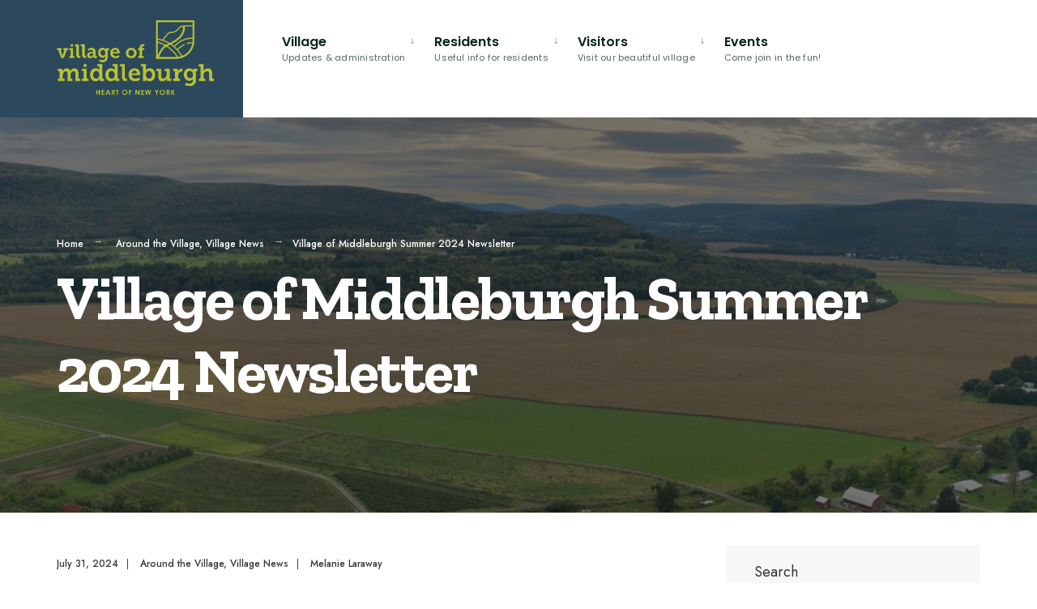

--- FILE ---
content_type: text/html; charset=UTF-8
request_url: https://www.villageofmiddleburgh.com/2024/07/31/village-of-middleburgh-summer-2024-newsletter/
body_size: 14987
content:
<!DOCTYPE html>
<html lang="en-US">
<head><meta charset="UTF-8">

<!-- Set the viewport width to device width for mobile -->
<meta name="viewport" content="width=device-width, initial-scale=1" />

<link rel="pingback" href="https://www.villageofmiddleburgh.com/xmlrpc.php" />

<title>Village of Middleburgh Summer 2024 Newsletter &#8211; Village of Middleburgh, Schoharie County New York</title>
<meta name='robots' content='max-image-preview:large' />

<!-- Open Graph Meta Tags generated by Blog2Social 752 - https://www.blog2social.com -->
<meta property="og:title" content="Village of Middleburgh Summer 2024 Newsletter"/>
<meta property="og:description" content="The attached Village of Middleburgh Summer 2024 Newsletter was mailed out with this quarter’s Water &amp; Sewer bills to all local residents.



Village of Mi"/>
<meta property="og:url" content="https://www.villageofmiddleburgh.com/2024/07/31/village-of-middleburgh-summer-2024-newsletter/"/>
<meta property="og:type" content="article"/>
<meta property="og:article:published_time" content="2024-07-31 14:54:28"/>
<meta property="og:article:modified_time" content="2024-08-19 13:34:47"/>
<!-- Open Graph Meta Tags generated by Blog2Social 752 - https://www.blog2social.com -->

<!-- Twitter Card generated by Blog2Social 752 - https://www.blog2social.com -->
<meta name="twitter:card" content="summary">
<meta name="twitter:title" content="Village of Middleburgh Summer 2024 Newsletter"/>
<meta name="twitter:description" content="The attached Village of Middleburgh Summer 2024 Newsletter was mailed out with this quarter’s Water &amp; Sewer bills to all local residents.



Village of Mi"/>
<!-- Twitter Card generated by Blog2Social 752 - https://www.blog2social.com -->
<meta name="author" content="Melanie Laraway"/>
<link rel='dns-prefetch' href='//fonts.googleapis.com' />
<link rel='preconnect' href='https://fonts.gstatic.com' crossorigin />
<link rel="alternate" type="application/rss+xml" title="Village of Middleburgh, Schoharie County New York &raquo; Feed" href="https://www.villageofmiddleburgh.com/feed/" />
<link rel="alternate" type="application/rss+xml" title="Village of Middleburgh, Schoharie County New York &raquo; Comments Feed" href="https://www.villageofmiddleburgh.com/comments/feed/" />
<link rel="alternate" title="oEmbed (JSON)" type="application/json+oembed" href="https://www.villageofmiddleburgh.com/wp-json/oembed/1.0/embed?url=https%3A%2F%2Fwww.villageofmiddleburgh.com%2F2024%2F07%2F31%2Fvillage-of-middleburgh-summer-2024-newsletter%2F" />
<link rel="alternate" title="oEmbed (XML)" type="text/xml+oembed" href="https://www.villageofmiddleburgh.com/wp-json/oembed/1.0/embed?url=https%3A%2F%2Fwww.villageofmiddleburgh.com%2F2024%2F07%2F31%2Fvillage-of-middleburgh-summer-2024-newsletter%2F&#038;format=xml" />
<style id='wp-img-auto-sizes-contain-inline-css' type='text/css'>
img:is([sizes=auto i],[sizes^="auto," i]){contain-intrinsic-size:3000px 1500px}
/*# sourceURL=wp-img-auto-sizes-contain-inline-css */
</style>
<style id='wp-emoji-styles-inline-css' type='text/css'>

	img.wp-smiley, img.emoji {
		display: inline !important;
		border: none !important;
		box-shadow: none !important;
		height: 1em !important;
		width: 1em !important;
		margin: 0 0.07em !important;
		vertical-align: -0.1em !important;
		background: none !important;
		padding: 0 !important;
	}
/*# sourceURL=wp-emoji-styles-inline-css */
</style>
<link rel='stylesheet' id='wp-block-library-css' href='https://www.villageofmiddleburgh.com/wp-includes/css/dist/block-library/style.min.css?ver=6.9' type='text/css' media='all' />
<style id='wp-block-file-inline-css' type='text/css'>
.wp-block-file{box-sizing:border-box}.wp-block-file:not(.wp-element-button){font-size:.8em}.wp-block-file.aligncenter{text-align:center}.wp-block-file.alignright{text-align:right}.wp-block-file *+.wp-block-file__button{margin-left:.75em}:where(.wp-block-file){margin-bottom:1.5em}.wp-block-file__embed{margin-bottom:1em}:where(.wp-block-file__button){border-radius:2em;display:inline-block;padding:.5em 1em}:where(.wp-block-file__button):where(a):active,:where(.wp-block-file__button):where(a):focus,:where(.wp-block-file__button):where(a):hover,:where(.wp-block-file__button):where(a):visited{box-shadow:none;color:#fff;opacity:.85;text-decoration:none}
/*# sourceURL=https://www.villageofmiddleburgh.com/wp-includes/blocks/file/style.min.css */
</style>
<style id='wp-block-search-inline-css' type='text/css'>
.wp-block-search__button{margin-left:10px;word-break:normal}.wp-block-search__button.has-icon{line-height:0}.wp-block-search__button svg{height:1.25em;min-height:24px;min-width:24px;width:1.25em;fill:currentColor;vertical-align:text-bottom}:where(.wp-block-search__button){border:1px solid #ccc;padding:6px 10px}.wp-block-search__inside-wrapper{display:flex;flex:auto;flex-wrap:nowrap;max-width:100%}.wp-block-search__label{width:100%}.wp-block-search.wp-block-search__button-only .wp-block-search__button{box-sizing:border-box;display:flex;flex-shrink:0;justify-content:center;margin-left:0;max-width:100%}.wp-block-search.wp-block-search__button-only .wp-block-search__inside-wrapper{min-width:0!important;transition-property:width}.wp-block-search.wp-block-search__button-only .wp-block-search__input{flex-basis:100%;transition-duration:.3s}.wp-block-search.wp-block-search__button-only.wp-block-search__searchfield-hidden,.wp-block-search.wp-block-search__button-only.wp-block-search__searchfield-hidden .wp-block-search__inside-wrapper{overflow:hidden}.wp-block-search.wp-block-search__button-only.wp-block-search__searchfield-hidden .wp-block-search__input{border-left-width:0!important;border-right-width:0!important;flex-basis:0;flex-grow:0;margin:0;min-width:0!important;padding-left:0!important;padding-right:0!important;width:0!important}:where(.wp-block-search__input){appearance:none;border:1px solid #949494;flex-grow:1;font-family:inherit;font-size:inherit;font-style:inherit;font-weight:inherit;letter-spacing:inherit;line-height:inherit;margin-left:0;margin-right:0;min-width:3rem;padding:8px;text-decoration:unset!important;text-transform:inherit}:where(.wp-block-search__button-inside .wp-block-search__inside-wrapper){background-color:#fff;border:1px solid #949494;box-sizing:border-box;padding:4px}:where(.wp-block-search__button-inside .wp-block-search__inside-wrapper) .wp-block-search__input{border:none;border-radius:0;padding:0 4px}:where(.wp-block-search__button-inside .wp-block-search__inside-wrapper) .wp-block-search__input:focus{outline:none}:where(.wp-block-search__button-inside .wp-block-search__inside-wrapper) :where(.wp-block-search__button){padding:4px 8px}.wp-block-search.aligncenter .wp-block-search__inside-wrapper{margin:auto}.wp-block[data-align=right] .wp-block-search.wp-block-search__button-only .wp-block-search__inside-wrapper{float:right}
/*# sourceURL=https://www.villageofmiddleburgh.com/wp-includes/blocks/search/style.min.css */
</style>
<style id='wp-block-paragraph-inline-css' type='text/css'>
.is-small-text{font-size:.875em}.is-regular-text{font-size:1em}.is-large-text{font-size:2.25em}.is-larger-text{font-size:3em}.has-drop-cap:not(:focus):first-letter{float:left;font-size:8.4em;font-style:normal;font-weight:100;line-height:.68;margin:.05em .1em 0 0;text-transform:uppercase}body.rtl .has-drop-cap:not(:focus):first-letter{float:none;margin-left:.1em}p.has-drop-cap.has-background{overflow:hidden}:root :where(p.has-background){padding:1.25em 2.375em}:where(p.has-text-color:not(.has-link-color)) a{color:inherit}p.has-text-align-left[style*="writing-mode:vertical-lr"],p.has-text-align-right[style*="writing-mode:vertical-rl"]{rotate:180deg}
/*# sourceURL=https://www.villageofmiddleburgh.com/wp-includes/blocks/paragraph/style.min.css */
</style>
<style id='global-styles-inline-css' type='text/css'>
:root{--wp--preset--aspect-ratio--square: 1;--wp--preset--aspect-ratio--4-3: 4/3;--wp--preset--aspect-ratio--3-4: 3/4;--wp--preset--aspect-ratio--3-2: 3/2;--wp--preset--aspect-ratio--2-3: 2/3;--wp--preset--aspect-ratio--16-9: 16/9;--wp--preset--aspect-ratio--9-16: 9/16;--wp--preset--color--black: #000000;--wp--preset--color--cyan-bluish-gray: #abb8c3;--wp--preset--color--white: #ffffff;--wp--preset--color--pale-pink: #f78da7;--wp--preset--color--vivid-red: #cf2e2e;--wp--preset--color--luminous-vivid-orange: #ff6900;--wp--preset--color--luminous-vivid-amber: #fcb900;--wp--preset--color--light-green-cyan: #7bdcb5;--wp--preset--color--vivid-green-cyan: #00d084;--wp--preset--color--pale-cyan-blue: #8ed1fc;--wp--preset--color--vivid-cyan-blue: #0693e3;--wp--preset--color--vivid-purple: #9b51e0;--wp--preset--gradient--vivid-cyan-blue-to-vivid-purple: linear-gradient(135deg,rgb(6,147,227) 0%,rgb(155,81,224) 100%);--wp--preset--gradient--light-green-cyan-to-vivid-green-cyan: linear-gradient(135deg,rgb(122,220,180) 0%,rgb(0,208,130) 100%);--wp--preset--gradient--luminous-vivid-amber-to-luminous-vivid-orange: linear-gradient(135deg,rgb(252,185,0) 0%,rgb(255,105,0) 100%);--wp--preset--gradient--luminous-vivid-orange-to-vivid-red: linear-gradient(135deg,rgb(255,105,0) 0%,rgb(207,46,46) 100%);--wp--preset--gradient--very-light-gray-to-cyan-bluish-gray: linear-gradient(135deg,rgb(238,238,238) 0%,rgb(169,184,195) 100%);--wp--preset--gradient--cool-to-warm-spectrum: linear-gradient(135deg,rgb(74,234,220) 0%,rgb(151,120,209) 20%,rgb(207,42,186) 40%,rgb(238,44,130) 60%,rgb(251,105,98) 80%,rgb(254,248,76) 100%);--wp--preset--gradient--blush-light-purple: linear-gradient(135deg,rgb(255,206,236) 0%,rgb(152,150,240) 100%);--wp--preset--gradient--blush-bordeaux: linear-gradient(135deg,rgb(254,205,165) 0%,rgb(254,45,45) 50%,rgb(107,0,62) 100%);--wp--preset--gradient--luminous-dusk: linear-gradient(135deg,rgb(255,203,112) 0%,rgb(199,81,192) 50%,rgb(65,88,208) 100%);--wp--preset--gradient--pale-ocean: linear-gradient(135deg,rgb(255,245,203) 0%,rgb(182,227,212) 50%,rgb(51,167,181) 100%);--wp--preset--gradient--electric-grass: linear-gradient(135deg,rgb(202,248,128) 0%,rgb(113,206,126) 100%);--wp--preset--gradient--midnight: linear-gradient(135deg,rgb(2,3,129) 0%,rgb(40,116,252) 100%);--wp--preset--font-size--small: 13px;--wp--preset--font-size--medium: 20px;--wp--preset--font-size--large: 36px;--wp--preset--font-size--x-large: 42px;--wp--preset--spacing--20: 0.44rem;--wp--preset--spacing--30: 0.67rem;--wp--preset--spacing--40: 1rem;--wp--preset--spacing--50: 1.5rem;--wp--preset--spacing--60: 2.25rem;--wp--preset--spacing--70: 3.38rem;--wp--preset--spacing--80: 5.06rem;--wp--preset--shadow--natural: 6px 6px 9px rgba(0, 0, 0, 0.2);--wp--preset--shadow--deep: 12px 12px 50px rgba(0, 0, 0, 0.4);--wp--preset--shadow--sharp: 6px 6px 0px rgba(0, 0, 0, 0.2);--wp--preset--shadow--outlined: 6px 6px 0px -3px rgb(255, 255, 255), 6px 6px rgb(0, 0, 0);--wp--preset--shadow--crisp: 6px 6px 0px rgb(0, 0, 0);}:where(.is-layout-flex){gap: 0.5em;}:where(.is-layout-grid){gap: 0.5em;}body .is-layout-flex{display: flex;}.is-layout-flex{flex-wrap: wrap;align-items: center;}.is-layout-flex > :is(*, div){margin: 0;}body .is-layout-grid{display: grid;}.is-layout-grid > :is(*, div){margin: 0;}:where(.wp-block-columns.is-layout-flex){gap: 2em;}:where(.wp-block-columns.is-layout-grid){gap: 2em;}:where(.wp-block-post-template.is-layout-flex){gap: 1.25em;}:where(.wp-block-post-template.is-layout-grid){gap: 1.25em;}.has-black-color{color: var(--wp--preset--color--black) !important;}.has-cyan-bluish-gray-color{color: var(--wp--preset--color--cyan-bluish-gray) !important;}.has-white-color{color: var(--wp--preset--color--white) !important;}.has-pale-pink-color{color: var(--wp--preset--color--pale-pink) !important;}.has-vivid-red-color{color: var(--wp--preset--color--vivid-red) !important;}.has-luminous-vivid-orange-color{color: var(--wp--preset--color--luminous-vivid-orange) !important;}.has-luminous-vivid-amber-color{color: var(--wp--preset--color--luminous-vivid-amber) !important;}.has-light-green-cyan-color{color: var(--wp--preset--color--light-green-cyan) !important;}.has-vivid-green-cyan-color{color: var(--wp--preset--color--vivid-green-cyan) !important;}.has-pale-cyan-blue-color{color: var(--wp--preset--color--pale-cyan-blue) !important;}.has-vivid-cyan-blue-color{color: var(--wp--preset--color--vivid-cyan-blue) !important;}.has-vivid-purple-color{color: var(--wp--preset--color--vivid-purple) !important;}.has-black-background-color{background-color: var(--wp--preset--color--black) !important;}.has-cyan-bluish-gray-background-color{background-color: var(--wp--preset--color--cyan-bluish-gray) !important;}.has-white-background-color{background-color: var(--wp--preset--color--white) !important;}.has-pale-pink-background-color{background-color: var(--wp--preset--color--pale-pink) !important;}.has-vivid-red-background-color{background-color: var(--wp--preset--color--vivid-red) !important;}.has-luminous-vivid-orange-background-color{background-color: var(--wp--preset--color--luminous-vivid-orange) !important;}.has-luminous-vivid-amber-background-color{background-color: var(--wp--preset--color--luminous-vivid-amber) !important;}.has-light-green-cyan-background-color{background-color: var(--wp--preset--color--light-green-cyan) !important;}.has-vivid-green-cyan-background-color{background-color: var(--wp--preset--color--vivid-green-cyan) !important;}.has-pale-cyan-blue-background-color{background-color: var(--wp--preset--color--pale-cyan-blue) !important;}.has-vivid-cyan-blue-background-color{background-color: var(--wp--preset--color--vivid-cyan-blue) !important;}.has-vivid-purple-background-color{background-color: var(--wp--preset--color--vivid-purple) !important;}.has-black-border-color{border-color: var(--wp--preset--color--black) !important;}.has-cyan-bluish-gray-border-color{border-color: var(--wp--preset--color--cyan-bluish-gray) !important;}.has-white-border-color{border-color: var(--wp--preset--color--white) !important;}.has-pale-pink-border-color{border-color: var(--wp--preset--color--pale-pink) !important;}.has-vivid-red-border-color{border-color: var(--wp--preset--color--vivid-red) !important;}.has-luminous-vivid-orange-border-color{border-color: var(--wp--preset--color--luminous-vivid-orange) !important;}.has-luminous-vivid-amber-border-color{border-color: var(--wp--preset--color--luminous-vivid-amber) !important;}.has-light-green-cyan-border-color{border-color: var(--wp--preset--color--light-green-cyan) !important;}.has-vivid-green-cyan-border-color{border-color: var(--wp--preset--color--vivid-green-cyan) !important;}.has-pale-cyan-blue-border-color{border-color: var(--wp--preset--color--pale-cyan-blue) !important;}.has-vivid-cyan-blue-border-color{border-color: var(--wp--preset--color--vivid-cyan-blue) !important;}.has-vivid-purple-border-color{border-color: var(--wp--preset--color--vivid-purple) !important;}.has-vivid-cyan-blue-to-vivid-purple-gradient-background{background: var(--wp--preset--gradient--vivid-cyan-blue-to-vivid-purple) !important;}.has-light-green-cyan-to-vivid-green-cyan-gradient-background{background: var(--wp--preset--gradient--light-green-cyan-to-vivid-green-cyan) !important;}.has-luminous-vivid-amber-to-luminous-vivid-orange-gradient-background{background: var(--wp--preset--gradient--luminous-vivid-amber-to-luminous-vivid-orange) !important;}.has-luminous-vivid-orange-to-vivid-red-gradient-background{background: var(--wp--preset--gradient--luminous-vivid-orange-to-vivid-red) !important;}.has-very-light-gray-to-cyan-bluish-gray-gradient-background{background: var(--wp--preset--gradient--very-light-gray-to-cyan-bluish-gray) !important;}.has-cool-to-warm-spectrum-gradient-background{background: var(--wp--preset--gradient--cool-to-warm-spectrum) !important;}.has-blush-light-purple-gradient-background{background: var(--wp--preset--gradient--blush-light-purple) !important;}.has-blush-bordeaux-gradient-background{background: var(--wp--preset--gradient--blush-bordeaux) !important;}.has-luminous-dusk-gradient-background{background: var(--wp--preset--gradient--luminous-dusk) !important;}.has-pale-ocean-gradient-background{background: var(--wp--preset--gradient--pale-ocean) !important;}.has-electric-grass-gradient-background{background: var(--wp--preset--gradient--electric-grass) !important;}.has-midnight-gradient-background{background: var(--wp--preset--gradient--midnight) !important;}.has-small-font-size{font-size: var(--wp--preset--font-size--small) !important;}.has-medium-font-size{font-size: var(--wp--preset--font-size--medium) !important;}.has-large-font-size{font-size: var(--wp--preset--font-size--large) !important;}.has-x-large-font-size{font-size: var(--wp--preset--font-size--x-large) !important;}
/*# sourceURL=global-styles-inline-css */
</style>

<style id='classic-theme-styles-inline-css' type='text/css'>
/*! This file is auto-generated */
.wp-block-button__link{color:#fff;background-color:#32373c;border-radius:9999px;box-shadow:none;text-decoration:none;padding:calc(.667em + 2px) calc(1.333em + 2px);font-size:1.125em}.wp-block-file__button{background:#32373c;color:#fff;text-decoration:none}
/*# sourceURL=/wp-includes/css/classic-themes.min.css */
</style>
<link rel='stylesheet' id='contact-form-7-css' href='https://www.villageofmiddleburgh.com/wp-content/plugins/contact-form-7/includes/css/styles.css?ver=5.7.1' type='text/css' media='all' />
<link rel='stylesheet' id='wpdm-fonticon-css' href='https://www.villageofmiddleburgh.com/wp-content/plugins/download-manager/assets/wpdm-iconfont/css/wpdm-icons.css?ver=6.9' type='text/css' media='all' />
<link rel='stylesheet' id='wpdm-front-css' href='https://www.villageofmiddleburgh.com/wp-content/plugins/download-manager/assets/css/front.min.css?ver=6.9' type='text/css' media='all' />
<link rel='stylesheet' id='eleslider-style-css' href='https://www.villageofmiddleburgh.com/wp-content/plugins/eleslider/assets/eleslider.css?ver=6.9' type='text/css' media='all' />
<link rel='stylesheet' id='events-manager-css' href='https://www.villageofmiddleburgh.com/wp-content/plugins/events-manager/includes/css/events-manager.min.css?ver=7.0.4' type='text/css' media='all' />
<link rel='stylesheet' id='wpb-google-fonts-css' href='//fonts.googleapis.com/css?family=Open+Sans&#038;ver=6.9' type='text/css' media='all' />
<link rel='stylesheet' id='weather-atlas-css' href='https://www.villageofmiddleburgh.com/wp-content/plugins/weather-atlas/public/css/weather-atlas-public.min.css?ver=1.2.1' type='text/css' media='all' />
<link rel='stylesheet' id='weather-icons-css' href='https://www.villageofmiddleburgh.com/wp-content/plugins/weather-atlas/public/font/weather-icons/weather-icons.min.css?ver=1.2.1' type='text/css' media='all' />
<link rel='stylesheet' id='citygov-style-css' href='https://www.villageofmiddleburgh.com/wp-content/themes/citygov/style.css?ver=6.9' type='text/css' media='all' />
<link rel='stylesheet' id='fontawesome-css' href='https://www.villageofmiddleburgh.com/wp-content/themes/citygov/styles/fontawesome.css?ver=6.9' type='text/css' media='all' />
<link rel='stylesheet' id='citygov-mobile-css' href='https://www.villageofmiddleburgh.com/wp-content/themes/citygov/style-mobile.css?ver=6.9' type='text/css' media='all' />
<link rel='stylesheet' id='wp-featherlight-css' href='https://www.villageofmiddleburgh.com/wp-content/plugins/wp-featherlight/css/wp-featherlight.min.css?ver=1.3.4' type='text/css' media='all' />
<link rel="preload" as="style" href="https://fonts.googleapis.com/css?family=Jost:100,200,300,400,500,600,700,800,900,100italic,200italic,300italic,400italic,500italic,600italic,700italic,800italic,900italic%7CPoppins:600,400%7CZilla%20Slab:700,600italic&#038;subset=latin&#038;display=swap&#038;ver=1761759653" /><link rel="stylesheet" href="https://fonts.googleapis.com/css?family=Jost:100,200,300,400,500,600,700,800,900,100italic,200italic,300italic,400italic,500italic,600italic,700italic,800italic,900italic%7CPoppins:600,400%7CZilla%20Slab:700,600italic&#038;subset=latin&#038;display=swap&#038;ver=1761759653" media="print" onload="this.media='all'"><noscript><link rel="stylesheet" href="https://fonts.googleapis.com/css?family=Jost:100,200,300,400,500,600,700,800,900,100italic,200italic,300italic,400italic,500italic,600italic,700italic,800italic,900italic%7CPoppins:600,400%7CZilla%20Slab:700,600italic&#038;subset=latin&#038;display=swap&#038;ver=1761759653" /></noscript><script type="text/javascript" src="https://www.villageofmiddleburgh.com/wp-includes/js/jquery/jquery.min.js?ver=3.7.1" id="jquery-core-js"></script>
<script type="text/javascript" src="https://www.villageofmiddleburgh.com/wp-includes/js/jquery/jquery-migrate.min.js?ver=3.4.1" id="jquery-migrate-js"></script>
<script type="text/javascript" src="https://www.villageofmiddleburgh.com/wp-content/plugins/download-manager/assets/js/wpdm.min.js?ver=6.9" id="wpdm-frontend-js-js"></script>
<script type="text/javascript" id="wpdm-frontjs-js-extra">
/* <![CDATA[ */
var wpdm_url = {"home":"https://www.villageofmiddleburgh.com/","site":"https://www.villageofmiddleburgh.com/","ajax":"https://www.villageofmiddleburgh.com/wp-admin/admin-ajax.php"};
var wpdm_js = {"spinner":"\u003Ci class=\"wpdm-icon wpdm-sun wpdm-spin\"\u003E\u003C/i\u003E","client_id":"4f40fb6f437788a1e1a276d57b378f9d"};
var wpdm_strings = {"pass_var":"Password Verified!","pass_var_q":"Please click following button to start download.","start_dl":"Start Download"};
//# sourceURL=wpdm-frontjs-js-extra
/* ]]> */
</script>
<script type="text/javascript" src="https://www.villageofmiddleburgh.com/wp-content/plugins/download-manager/assets/js/front.min.js?ver=3.3.13" id="wpdm-frontjs-js"></script>
<script type="text/javascript" src="https://www.villageofmiddleburgh.com/wp-includes/js/jquery/ui/core.min.js?ver=1.13.3" id="jquery-ui-core-js"></script>
<script type="text/javascript" src="https://www.villageofmiddleburgh.com/wp-includes/js/jquery/ui/mouse.min.js?ver=1.13.3" id="jquery-ui-mouse-js"></script>
<script type="text/javascript" src="https://www.villageofmiddleburgh.com/wp-includes/js/jquery/ui/sortable.min.js?ver=1.13.3" id="jquery-ui-sortable-js"></script>
<script type="text/javascript" src="https://www.villageofmiddleburgh.com/wp-includes/js/jquery/ui/datepicker.min.js?ver=1.13.3" id="jquery-ui-datepicker-js"></script>
<script type="text/javascript" id="jquery-ui-datepicker-js-after">
/* <![CDATA[ */
jQuery(function(jQuery){jQuery.datepicker.setDefaults({"closeText":"Close","currentText":"Today","monthNames":["January","February","March","April","May","June","July","August","September","October","November","December"],"monthNamesShort":["Jan","Feb","Mar","Apr","May","Jun","Jul","Aug","Sep","Oct","Nov","Dec"],"nextText":"Next","prevText":"Previous","dayNames":["Sunday","Monday","Tuesday","Wednesday","Thursday","Friday","Saturday"],"dayNamesShort":["Sun","Mon","Tue","Wed","Thu","Fri","Sat"],"dayNamesMin":["S","M","T","W","T","F","S"],"dateFormat":"MM d, yy","firstDay":1,"isRTL":false});});
//# sourceURL=jquery-ui-datepicker-js-after
/* ]]> */
</script>
<script type="text/javascript" src="https://www.villageofmiddleburgh.com/wp-includes/js/jquery/ui/resizable.min.js?ver=1.13.3" id="jquery-ui-resizable-js"></script>
<script type="text/javascript" src="https://www.villageofmiddleburgh.com/wp-includes/js/jquery/ui/draggable.min.js?ver=1.13.3" id="jquery-ui-draggable-js"></script>
<script type="text/javascript" src="https://www.villageofmiddleburgh.com/wp-includes/js/jquery/ui/controlgroup.min.js?ver=1.13.3" id="jquery-ui-controlgroup-js"></script>
<script type="text/javascript" src="https://www.villageofmiddleburgh.com/wp-includes/js/jquery/ui/checkboxradio.min.js?ver=1.13.3" id="jquery-ui-checkboxradio-js"></script>
<script type="text/javascript" src="https://www.villageofmiddleburgh.com/wp-includes/js/jquery/ui/button.min.js?ver=1.13.3" id="jquery-ui-button-js"></script>
<script type="text/javascript" src="https://www.villageofmiddleburgh.com/wp-includes/js/jquery/ui/dialog.min.js?ver=1.13.3" id="jquery-ui-dialog-js"></script>
<script type="text/javascript" id="events-manager-js-extra">
/* <![CDATA[ */
var EM = {"ajaxurl":"https://www.villageofmiddleburgh.com/wp-admin/admin-ajax.php","locationajaxurl":"https://www.villageofmiddleburgh.com/wp-admin/admin-ajax.php?action=locations_search","firstDay":"1","locale":"en","dateFormat":"yy-mm-dd","ui_css":"https://www.villageofmiddleburgh.com/wp-content/plugins/events-manager/includes/css/jquery-ui/build.min.css","show24hours":"0","is_ssl":"1","autocomplete_limit":"10","calendar":{"breakpoints":{"small":560,"medium":908,"large":false}},"phone":"","datepicker":{"format":"Y-m-d"},"search":{"breakpoints":{"small":650,"medium":850,"full":false}},"url":"https://www.villageofmiddleburgh.com/wp-content/plugins/events-manager","assets":{"input.em-uploader":{"js":{"em-uploader":{"url":"https://www.villageofmiddleburgh.com/wp-content/plugins/events-manager/includes/js/em-uploader.js?v=7.0.4","event":"em_uploader_ready"}}},".em-recurrence-sets, .em-timezone":{"js":{"luxon":{"url":"luxon/luxon.js?v=7.0.4","event":"em_luxon_ready"}}},".em-booking-form, #em-booking-form, .em-booking-recurring, .em-event-booking-form":{"js":{"em-bookings":{"url":"https://www.villageofmiddleburgh.com/wp-content/plugins/events-manager/includes/js/bookingsform.js?v=7.0.4","event":"em_booking_form_js_loaded"}}}},"cached":"1","txt_search":"Search","txt_searching":"Searching...","txt_loading":"Loading..."};
//# sourceURL=events-manager-js-extra
/* ]]> */
</script>
<script type="text/javascript" src="https://www.villageofmiddleburgh.com/wp-content/plugins/events-manager/includes/js/events-manager.js?ver=7.0.4" id="events-manager-js"></script>
<script type="text/javascript" src="https://www.villageofmiddleburgh.com/wp-content/plugins/weather-atlas/public/js/weather-atlas-public.min.js?ver=1.2.1" id="weather-atlas-js"></script>
<script type="text/javascript" src="https://www.villageofmiddleburgh.com/wp-content/plugins/weather-atlas/public/js/jquery-cookie.min.js?ver=1.2.1" id="jquery-cookie-js"></script>
<link rel="https://api.w.org/" href="https://www.villageofmiddleburgh.com/wp-json/" /><link rel="alternate" title="JSON" type="application/json" href="https://www.villageofmiddleburgh.com/wp-json/wp/v2/posts/9181" /><link rel="EditURI" type="application/rsd+xml" title="RSD" href="https://www.villageofmiddleburgh.com/xmlrpc.php?rsd" />
<meta name="generator" content="WordPress 6.9" />
<link rel="canonical" href="https://www.villageofmiddleburgh.com/2024/07/31/village-of-middleburgh-summer-2024-newsletter/" />
<link rel='shortlink' href='https://www.villageofmiddleburgh.com/?p=9181' />
<meta name="generator" content="Redux 4.4.18" /><meta name="generator" content="Elementor 3.20.3; features: e_optimized_assets_loading, e_optimized_css_loading, additional_custom_breakpoints, block_editor_assets_optimize, e_image_loading_optimization; settings: css_print_method-external, google_font-enabled, font_display-auto">
<link rel="icon" href="https://www.villageofmiddleburgh.com/wp-content/uploads/2022/11/VillageMiddleburghIcon-150x150.png" sizes="32x32" />
<link rel="icon" href="https://www.villageofmiddleburgh.com/wp-content/uploads/2022/11/VillageMiddleburghIcon-300x300.png" sizes="192x192" />
<link rel="apple-touch-icon" href="https://www.villageofmiddleburgh.com/wp-content/uploads/2022/11/VillageMiddleburghIcon-300x300.png" />
<meta name="msapplication-TileImage" content="https://www.villageofmiddleburgh.com/wp-content/uploads/2022/11/VillageMiddleburghIcon-300x300.png" />
<style id="themnific_redux-dynamic-css" title="dynamic-css" class="redux-options-output">.site_wrapper{background-color:#f7f7f7;}body,input,button,select,#wpmem_reg fieldset,#wpmem_login fieldset,fieldset .give-final-total-amount{font-family:Jost;font-weight:400;font-style:normal;color:#232323;font-size:18px;}.wrapper,.postbar{background-color:#fff;}.ghost,.single .give-goal-progress,.sidebar_item,#comments .navigation a,a.page-numbers,.page-numbers.dots{background-color:#f7f7f7;}a,.events-table h3 a{color:#222;}a:hover,.events-table h3 a:hover{color:#74aa78;}a:active,.events-table h3 a:active{color:#000;}.entry a,.events-table h3 a:hover{color:#74aa78;}.events-table h3 a:hover{border-color:#74aa78;}.entry p a:hover{background-color:#bbcbcd;}.p-border,.sidebar_item,.give-goal-progress,.meta,h3#reply-title,.tagcloud a,.taggs a,.page-numbers,input,textarea,select,.nav_item a,.tp_recent_tweets ul li,.page-link a span,.post-pagination>p a{border-color:#eaeaea;}#sidebar,.post-pagination span{color:#333333;}.widgetable a{color:#000000;}.container_head,.header_fullwidth #header,.header_transparent #header.scrolled{background-color:#ffffff;}#titles,.header_fullwidth #titles::before,#bottombar .social-menu a:hover{background-color:#2c485c;}#header h1 a,#bottombar .social-menu a:hover{color:#ffffff;}.nav>li>a,.bottomnav p{font-family:Poppins;font-weight:600;font-style:normal;color:#0b2618;font-size:16px;}.nav li.current-menu-item>a,.nav >li>a:hover{border-color:#b9c233;}.nav li ul{background-color:#4e7692;}.nav>li>ul:after,.nav > li.mega:hover::after{border-left-color:#4e7692;}body.rtl .nav>li>ul:after,body.rtl .nav > li.mega:hover::after{border-right-color:#4e7692;}.nav ul li>a,.topnav .menu_label,.topnav .social-menu span{font-family:Poppins;font-weight:400;font-style:normal;color:#fff;font-size:14px;}#main-nav>li.special>a{background-color:#bcccce;}#main-nav>li.special>a,#main-nav .special a i{color:#1f252d;}#bottombar,#bottombar::after{background-color:#e0d9d0;}#bottombar p,#bottombar a,#bottombar span,#bottombar a:hover{color:#260b0b;}#titles,p.menu_label{width:230px;}#titles .logo,.header_fix{margin-top:25px;margin-bottom:25px;}#navigation{padding-top:14px;padding-bottom:5px;}#footer,#footer .searchform input.s,.footop-right{background-color:#2c485c;}#footer p,#footer{color:#ffffff;}#footer a,#footer h2,#footer h3,#footer h4,#footer .meta,#footer .meta a,#footer .searchform input.s{color:#ffffff;}#footer a:hover{color:#cedcdd;}#footer li.cat-item,.footer-logo,#copyright,#footer .tagcloud a,#footer .tp_recent_tweets ul li,#footer .p-border,#footer .searchform input.s,#footer input,#footer .landing-section{border-color:#b9c233;}.footop{background-color:#4e7692;}#footop h2,#footop a,#foo-spec{color:#fff;}h1.entry-title,h1.archiv,.eleslideinside h1,.eleslideinside h2{font-family:"Zilla Slab";font-weight:700;font-style:normal;color:#222;font-size:75px;}h2.posttitle{font-family:"Zilla Slab";font-weight:700;font-style:normal;color:#222;font-size:40px;}.tptn_posts_widget li::before,.sidebar_item .menu>li>a{font-family:Jost;font-weight:600;font-style:normal;color:#222;font-size:17px;}a.mainbutton,.comment-author cite,.tab-post h4,.tptn_title,.submit,.nav-previous a,#comments .reply a,.post-pagination,.mc4wp-form input,.woocommerce #respond input#submit, .woocommerce a.button,.woocommerce button.button, .woocommerce input.button,.tmnf_events_widget a,.post-nav-text,a.event_button,.give-btn{font-family:Jost;font-weight:600;font-style:normal;color:#000;font-size:15px;}h1{font-family:Jost;font-weight:700;font-style:normal;color:#000;font-size:24px;}h2{font-family:"Zilla Slab";font-weight:700;font-style:normal;color:#222;font-size:22px;}h3,.format-quote .teaser,#wpmem_reg legend, #wpmem_login legend,.give-goal-progress{font-family:Jost;font-weight:600;font-style:normal;color:#222;font-size:22px;}h4{font-family:Jost;font-weight:600;font-style:normal;color:#222;font-size:17px;}h5{font-family:Jost;font-weight:600;font-style:normal;color:#000;font-size:15px;}h6,.su-button span,.owl-nav>div,.awesome-weather-wrap{font-family:"Zilla Slab";font-weight:600;font-style:italic;color:#000;font-size:13px;}.meta,.meta a,.crumb{font-family:Jost;font-weight:500;font-style:normal;color:#383838;font-size:12px;}a.mainbutton.inv{background-color:#b9c233;}a.mainbutton.inv{color:#fff;}a.searchSubmit,.ribbon,.cat_nr,.woocommerce #respond input#submit,.woocommerce a.button,.woocommerce button.button.alt,.woocommerce input.button.alt,.woocommerce a.button.alt,.woocommerce button.button, .woocommerce input.button,#respond #submit,.page-numbers.current,a.mainbutton,#submit,#comments .navigation a,.tagssingle a,.contact-form .submit,a.comment-reply-link,.dekoline:before,.eleslideinside h2:before,.item_inn:before,.meta_more a,.owl-nav > div,.page-link>span,.button_div input,button.give-btn-reveal,.give-btn-modal,.give-submit.give-btn,.give-progress-bar > span{background-color:#b9c233;}input.button,button.submit,#sidebar ul.menu a:hover,#sidebar ul.menu .current-menu-item>a,.page-link>span{border-color:#b9c233;}.main-breadcrumbs span:after{color:#b9c233;}a.searchSubmit,.ribbon,.ribbon a,.ribbon p,#footer .ribbon,.cat_nr,.woocommerce #respond input#submit,.woocommerce a.button.alt,.woocommerce input.button.alt,.woocommerce a.button,.woocommerce button.button.alt, .woocommerce button.button, .woocommerce input.button,#comments .reply a,#respond #submit,#footer a.mainbutton,.tmnf_icon,a.mainbutton,#submit,#comments .navigation a,.tagssingle a,.mc4wp-form input[type="submit"],a.comment-reply-link,.page-numbers.current,.meta_more a,.owl-next:before,.owl-prev:before,.page-link>span,.button_div input,button.give-btn-reveal,.give-btn-modal,.give-submit.give-btn{color:#2c485c;}a.searchSubmit:hover,.ribbon:hover,a.mainbutton:hover,.entry a.ribbon:hover,.woocommerce #respond input#submit:hover,.woocommerce a.button.alt:hover,.woocommerce a.button:hover, .woocommerce button.button:hover,.woocommerce input.button.alt:hover,.woocommerce input.button:hover,.meta_more a:hover,.owl-nav>div:hover,#main-nav>li.special>a:hover,button.give-btn-reveal:hover,.give-btn-modal:hover,.give-submit.give-btn:hover,.wpcf7-submit,.give-btn.give-default-level{background-color:#4e7692;}input.button:hover,button.submit:hover{border-color:#4e7692;}#footer a.mainbutton:hover,.ribbon:hover,.ribbon:hover a,.ribbon a:hover,.entry a.ribbon:hover,a.mainbutton:hover,.woocommerce #respond input#submit:hover, .woocommerce a.button:hover, .woocommerce button.button:hover, .woocommerce input.button:hover,.meta_more a:hover,.owl-next:hover:before,.owl-prev:hover:before,#main-nav>li.special>a:hover,button.give-btn-reveal:hover,.give-btn-modal:hover,.give-submit.give-btn:hover,.wpcf7-submit,.give-btn.give-default-level{color:#ffffff;}.imgwrap,.post-nav-image,.page-header{background-color:#1E1E1E;}.page-header,.page-header a,.page-header h1,.page-header h2,.main-breadcrumbs span{color:#ffffff;}</style><meta name="generator" content="WordPress Download Manager 3.3.13" />
                <style>
        /* WPDM Link Template Styles */        </style>
                <style>

            :root {
                --color-primary: #4e7692;
                --color-primary-rgb: 78, 118, 146;
                --color-primary-hover: #2c485c;
                --color-primary-active: #b9c233;
                --color-secondary: #bbcbcd;
                --color-secondary-rgb: 187, 203, 205;
                --color-secondary-hover: #bbcbcd;
                --color-secondary-active: #bbcbcd;
                --color-success: #74aa78;
                --color-success-rgb: 116, 170, 120;
                --color-success-hover: #74aa78;
                --color-success-active: #74aa78;
                --color-info: #4e7692;
                --color-info-rgb: 78, 118, 146;
                --color-info-hover: #4e7692;
                --color-info-active: #4e7692;
                --color-warning: #FFB236;
                --color-warning-rgb: 255, 178, 54;
                --color-warning-hover: #FFB236;
                --color-warning-active: #FFB236;
                --color-danger: #ff5062;
                --color-danger-rgb: 255, 80, 98;
                --color-danger-hover: #ff5062;
                --color-danger-active: #ff5062;
                --color-green: #30b570;
                --color-blue: #0073ff;
                --color-purple: #8557D3;
                --color-red: #ff5062;
                --color-muted: rgba(69, 89, 122, 0.6);
                --wpdm-font: "Zilla Slab", -apple-system, BlinkMacSystemFont, "Segoe UI", Roboto, Helvetica, Arial, sans-serif, "Apple Color Emoji", "Segoe UI Emoji", "Segoe UI Symbol";
            }

            .wpdm-download-link.btn.btn-primary {
                border-radius: 0px;
            }


        </style>
        
<link rel='stylesheet' id='redux-custom-fonts-css' href='//www.villageofmiddleburgh.com/wp-content/uploads/redux/custom-fonts/fonts.css?ver=1765632584' type='text/css' media='all' />
</head>

     
<body class="wp-singular post-template-default single single-post postid-9181 single-format-standard wp-theme-citygov wp-featherlight-captions wpbdp-with-button-styles elementor-default elementor-kit-6">

<div class="site_wrapper tmnf_radius_buttons tmnf_width_normal bottombar_dis tmnf-sidebar-active header_fullwidth header_fullwidth_special">
    <header>
    <div class="header_fix"></div>
    <div id="header" class="tranz" itemscope itemtype="http://schema.org/WPHeader">
    
    	<div class="container_head">
            
            <a class="screen-reader-text ribbon skip-link" href="#content_start">Skip to content</a>
    
            <div class="clearfix"></div>
            
            <div id="titles" class="tranz2">
            
                                        
                <a class="logo" href="https://www.villageofmiddleburgh.com/">
                
                    <img class="tranz" src="https://www.villageofmiddleburgh.com/wp-content/uploads/2022/11/VillageMiddleburghLogo.png" alt="Village of Middleburgh, Schoharie County New York"/>
                        
                </a>
                
                            
            </div><!-- end #titles  -->
            
            <div class="header-right for-menu">
                <input type="checkbox" id="showmenu" aria-label="Open Menu">
                <label for="showmenu" class="show-menu ribbon" tabindex="0"><i class="fas fa-bars"></i> <span>Menu</span></label>
               
                <nav id="navigation" class="rad tranz" itemscope itemtype="http://schema.org/SiteNavigationElement" role="navigation" aria-label="Main Menu"> 
                    
                    <ul id="main-nav" class="nav" role="menubar"><li id="menu-item-5601" class="menu-item menu-item-type-custom menu-item-object-custom menu-item-has-children menu-item-5601" aria-haspopup="true" role="menuitem" aria-expanded="false" tabindex="0"><a href="#">Village<span class="menu-item-description">Updates &#038; administration</span></a>
<ul class="sub-menu">
	<li id="menu-item-5514" class="menu-item menu-item-type-post_type menu-item-object-page current_page_parent menu-item-5514"><a href="https://www.villageofmiddleburgh.com/village/news/">News &#038; Notifications<span class="menu-item-description">Current Updates</span></a></li>
	<li id="menu-item-7989" class="menu-item menu-item-type-post_type menu-item-object-page menu-item-7989"><a href="https://www.villageofmiddleburgh.com/village/meetings/">Meetings &#038; Minutes</a></li>
	<li id="menu-item-7990" class="menu-item menu-item-type-post_type menu-item-object-page menu-item-7990"><a href="https://www.villageofmiddleburgh.com/village/laws-resolutions/">Laws &#038; Resolutions</a></li>
	<li id="menu-item-5518" class="menu-item menu-item-type-post_type menu-item-object-page menu-item-5518"><a href="https://www.villageofmiddleburgh.com/village/profiles/">Mayor &#038; Trustees</a></li>
</ul>
</li>
<li id="menu-item-8030" class="menu-item menu-item-type-custom menu-item-object-custom menu-item-has-children menu-item-8030" aria-haspopup="true" role="menuitem" aria-expanded="false" tabindex="0"><a href="#">Residents<span class="menu-item-description">Useful info for residents</span></a>
<ul class="sub-menu">
	<li id="menu-item-6206" class="menu-item menu-item-type-post_type menu-item-object-page menu-item-6206"><a href="https://www.villageofmiddleburgh.com/residents/contacts/">Village Contacts</a></li>
	<li id="menu-item-8062" class="menu-item menu-item-type-post_type menu-item-object-page menu-item-8062"><a href="https://www.villageofmiddleburgh.com/residents/documents-forms/">Documents &#038; Forms</a></li>
	<li id="menu-item-9817" class="menu-item menu-item-type-post_type menu-item-object-page menu-item-9817"><a href="https://www.villageofmiddleburgh.com/middleburgh-cemetery/">Middleburgh Cemetery</a></li>
	<li id="menu-item-9880" class="menu-item menu-item-type-post_type menu-item-object-page menu-item-9880"><a href="https://www.villageofmiddleburgh.com/animal-regulations/">Animal Regulations</a></li>
	<li id="menu-item-8021" class="menu-item menu-item-type-post_type menu-item-object-page menu-item-8021"><a href="https://www.villageofmiddleburgh.com/residents/water-report/">Water Report</a></li>
</ul>
</li>
<li id="menu-item-5604" class="menu-item menu-item-type-custom menu-item-object-custom menu-item-has-children menu-item-5604" aria-haspopup="true" role="menuitem" aria-expanded="false" tabindex="0"><a href="#">Visitors<span class="menu-item-description">Visit our beautiful village</span></a>
<ul class="sub-menu">
	<li id="menu-item-8507" class="menu-item menu-item-type-post_type menu-item-object-page menu-item-8507"><a href="https://www.villageofmiddleburgh.com/visitors/business-directory/">Business Directory</a></li>
	<li id="menu-item-8267" class="menu-item menu-item-type-post_type menu-item-object-page menu-item-8267"><a href="https://www.villageofmiddleburgh.com/visitors/directions-parking/">Directions &#038; Parking</a></li>
	<li id="menu-item-8376" class="menu-item menu-item-type-post_type menu-item-object-page menu-item-8376"><a href="https://www.villageofmiddleburgh.com/visitors/parks-recreation/">Parks &#038; Recreation</a></li>
	<li id="menu-item-5927" class="menu-item menu-item-type-post_type menu-item-object-page menu-item-has-children menu-item-5927" aria-haspopup="true" role="menuitem" aria-expanded="false" tabindex="0"><a href="https://www.villageofmiddleburgh.com/visitors/town-history/">History</a>
	<ul class="sub-menu">
		<li id="menu-item-8972" class="menu-item menu-item-type-post_type menu-item-object-page menu-item-8972"><a href="https://www.villageofmiddleburgh.com/village/village-flag-design-project/">Village Flag Design Project</a></li>
	</ul>
</li>
</ul>
</li>
<li id="menu-item-7818" class="menu-item menu-item-type-post_type menu-item-object-page menu-item-7818"><a href="https://www.villageofmiddleburgh.com/events/">Events<span class="menu-item-description">Come join in the fun!</span></a></li>
</ul>                
                </nav>
            
            </div><!-- end .header-right  -->
            
            <div class="clearfix"></div>
            
            <div id="bottombar" class="bottomnav tranz" role="navigation" aria-label="Quick Links">
            
                                
                <div class="header-right tranz">
                
                    <ul id="add-nav" class="nav tranz"><li id="menu-item-5542" class="menu-item menu-item-type-post_type menu-item-object-page menu-item-5542"><a href="https://www.villageofmiddleburgh.com/village/profiles/">Mayor &#038; Trustees</a></li>
<li id="menu-item-6207" class="menu-item menu-item-type-post_type menu-item-object-page menu-item-6207"><a href="https://www.villageofmiddleburgh.com/residents/contacts/">Village Contacts</a></li>
</ul>                    
                    			            <ul class="social-menu tranz">
            
                        
                        <li class="sprite-facebook"><a class="mk-social-facebook" href="https://www.facebook.com/profile.php?id=100064681003552"><i class="fab fa-facebook"></i><span>Facebook</span></a></li>            
                        
                        
                        
                        
                        
                        
                        
                        
                        
                        
                        
                        
                        
                        
                        
                        
                        
                        
                        
                        
                        
                        
                        

            <li class="search-item">
            
            	<a class="searchOpen" href="" aria-label="Open Search Window"><i class="fas fa-search"></i><span class="screen-reader-text">Open Search Window</span></a></li>
            
            </ul>                
                </div>
            
            </div><!-- end #bottombar  -->
            
            <div class="clearfix"></div>
        
        </div><!-- end .container  -->
    
    </div><!-- end #header  -->

    </header>


<div class="wrapper p-border"  role="main">
  
    
      
<div itemscope itemtype="http://schema.org/NewsArticle">
<meta itemscope itemprop="mainEntityOfPage"  content=""  itemType="https://schema.org/WebPage" itemid="https://www.villageofmiddleburgh.com/2024/07/31/village-of-middleburgh-summer-2024-newsletter/"/>

<div class="page-header">

                
                <img class="page-header-img" src="https://www.villageofmiddleburgh.com/wp-content/uploads/2022/11/Middleburgh.jpg" alt="Village of Middleburgh Summer 2024 Newsletter"/>
                
            
    <div class="container">

    	<div class="main-breadcrumbs">
        
        	<span class="crumb"><a href="https://www.villageofmiddleburgh.com/">Home</a></span>
	 <span class="crumb"><a href="https://www.villageofmiddleburgh.com/category/around-village/" rel="category tag">Around the Village</a>, <a href="https://www.villageofmiddleburgh.com/category/village-news/" rel="category tag">Village News</a></span><span class="crumb">Village of Middleburgh Summer 2024 Newsletter</span>            
        </div>

        <h1 class="entry-title"><span itemprop="name">Village of Middleburgh Summer 2024 Newsletter</span></h1>
    
    </div>
        
</div>

<div id="core" class="container_alt post-9181 post type-post status-publish format-standard hentry category-around-village category-village-news">
   
    <div class="postbar">
    
    	<div id="content_start" class="tmnf_anchor"></div>

        <div id="content" class="eightcol first">
            
            <div class="item normal tranz  post-9181 post type-post status-publish format-standard hentry category-around-village category-village-news">
    
    <div class="item_inn tranz p-border">
            
            
		<p class="meta meta_full ">
			<span class="post-date">July 31, 2024<span class="divider">|</span></span>
			<span class="categs"><a href="https://www.villageofmiddleburgh.com/category/around-village/" rel="category tag">Around the Village</a>, <a href="https://www.villageofmiddleburgh.com/category/village-news/" rel="category tag">Village News</a><span class="divider">|</span></span>
			<span class="author"><a href="https://www.villageofmiddleburgh.com/author/villageclerk/" title="Posts by Melanie Laraway" rel="author">Melanie Laraway</a></span>		</p>
	                             
        <div class="entry" itemprop="text">
              
            
<p>The attached Village of Middleburgh Summer 2024 Newsletter was mailed out with this quarter’s Water &amp; Sewer bills to all local residents.</p>



<div data-wp-interactive="core/file" class="wp-block-file"><object data-wp-bind--hidden="!state.hasPdfPreview" hidden class="wp-block-file__embed" data="https://www.villageofmiddleburgh.com/wp-content/uploads/2024/07/Village-of-Middleburgh-Summer-2024-Newsletter.pdf" type="application/pdf" style="width:100%;height:600px" aria-label="Embed of Village of Middleburgh Summer 2024 Newsletter."></object><a id="wp-block-file--media-c6ff951c-5a69-4774-a498-6f40f31cc614" href="https://www.villageofmiddleburgh.com/wp-content/uploads/2024/07/Village-of-Middleburgh-Summer-2024-Newsletter.pdf">Village of Middleburgh Summer 2024 Newsletter</a><a href="https://www.villageofmiddleburgh.com/wp-content/uploads/2024/07/Village-of-Middleburgh-Summer-2024-Newsletter.pdf" class="wp-block-file__button wp-element-button" download aria-describedby="wp-block-file--media-c6ff951c-5a69-4774-a498-6f40f31cc614">Download</a></div>
            
            <div class="clearfix"></div>
            
        </div><!-- end .entry -->
        
        <div class="clearfix"></div>
        
            <div class="post-pagination"></div><div class="postinfo p-border">    

<div id="post-nav" class="p-border">
            <div class="post-previous tranz p-border">
            <a class="post-nav-image" href="https://www.villageofmiddleburgh.com/2024/07/23/arts-crafts-open-gym-extended/"><span class="arrow"><i class="fa fa-chevron-left"></i>
</span></a>
            <a class="post-nav-text" href="https://www.villageofmiddleburgh.com/2024/07/23/arts-crafts-open-gym-extended/"><span>Previous:</span><br/> Arts &amp; Crafts Open Gym Extended</a>
        </div>
            <div class="post-next tranz p-border">
            <a class="post-nav-image" href="https://www.villageofmiddleburgh.com/2024/08/02/august-5-village-board-meeting-agenda-packet/"><img width="150" height="150" src="https://www.villageofmiddleburgh.com/wp-content/uploads/2022/11/VillageHall-150x150.jpg" class="grayscale grayscale-fade wp-post-image" alt="Village Hall" decoding="async" /><span class="arrow"><i class="fa fa-chevron-right"></i>
</span></a>
            <a class="post-nav-text" href="https://www.villageofmiddleburgh.com/2024/08/02/august-5-village-board-meeting-agenda-packet/"><span>Next:</span><br/> August 5 Village Board Meeting Agenda &amp; Packet</a>
        </div>
    </div><div class="clearfix"></div>            
</div>

<div class="clearfix"></div>
 			
            

                        



<div id="comments" class="p-border">

	<p class="nocomments">Comments are closed.</p>



</div><!-- #comments -->
        
	</div><!-- end .item_inn -->
      
</div>               
        </div><!-- end #content -->
    
        	<div id="sidebar"  class="fourcol woocommerce p-border">
    
    	        
            <div class="widgetable p-border">
    
                <div class="sidebar_item"><form role="search" method="get" action="https://www.villageofmiddleburgh.com/" class="wp-block-search__button-outside wp-block-search__text-button wp-block-search"    ><label class="wp-block-search__label" for="wp-block-search__input-1" >Search</label><div class="wp-block-search__inside-wrapper" ><input class="wp-block-search__input" id="wp-block-search__input-1" placeholder="" value="" type="search" name="s" required /><button aria-label="Search" class="wp-block-search__button wp-element-button" type="submit" >Search</button></div></form></div><div class="sidebar_item"><div class="menu-sidebar-menu-container"><ul id="menu-sidebar-menu" class="menu"><li id="menu-item-5500" class="menu-item menu-item-type-post_type menu-item-object-page menu-item-5500"><a href="https://www.villageofmiddleburgh.com/visitors/">Visitors</a></li>
<li id="menu-item-5501" class="menu-item menu-item-type-post_type menu-item-object-page menu-item-5501"><a href="https://www.villageofmiddleburgh.com/residents/">Residents</a></li>
<li id="menu-item-5503" class="menu-item menu-item-type-post_type menu-item-object-page current_page_parent menu-item-5503"><a href="https://www.villageofmiddleburgh.com/village/news/">Announcements</a></li>
</ul></div></div><div class="sidebar_item">		
				
        	        
				<h3 class="widget dekoline"><span><a href="">Recent Posts</a></span></h3>
			
                        
			            <ul class="featured gradient-light">
							<li>
					<div class="tab-post p-border">

	    
        <div class="imgwrap">
        
            <img width="150" height="150" src="https://www.villageofmiddleburgh.com/wp-content/uploads/2022/11/VillageHall-150x150.jpg" class="grayscale grayscale-fade wp-post-image" alt="Village Hall" decoding="async" />        
        </div>
         
            
    <h4><a href="https://www.villageofmiddleburgh.com/2025/12/05/december-8-village-board-meeting-agenda-packet/">December 8 Village Board Meeting Agenda &amp; Packet</a></h4>
    
	   
		<p class="meta meta_full ">
			<span class="post-date">December 5, 2025</span>
		</p>
	
</div>				</li>
							<li>
					<div class="tab-post p-border">

	    
        <div class="imgwrap">
        
            <img width="150" height="150" src="https://www.villageofmiddleburgh.com/wp-content/uploads/2025/12/unnamed-3-150x150.jpg" class="grayscale grayscale-fade wp-post-image" alt="Windswept Farm &amp; Apothecary" decoding="async" />        
        </div>
         
            
    <h4><a href="https://www.villageofmiddleburgh.com/2025/12/03/ribbon-cutting-scheduled-for-windswept-farm-apothecary/">Ribbon Cutting Scheduled for Windswept Farm &amp; Apothecary</a></h4>
    
	   
		<p class="meta meta_full ">
			<span class="post-date">December 3, 2025</span>
		</p>
	
</div>				</li>
							<li>
					<div class="tab-post p-border">

	    
        <div class="imgwrap">
        
            <img width="150" height="150" src="https://www.villageofmiddleburgh.com/wp-content/uploads/2025/12/498679110_1248547793947776_4519544560074651360_n-150x150.jpg" class="grayscale grayscale-fade wp-post-image" alt="Leaf" decoding="async" />        
        </div>
         
            
    <h4><a href="https://www.villageofmiddleburgh.com/2025/12/01/dpw-notice-leaf-brush-collection-stops-12-8-25/">DPW Notice: Leaf &amp; Brush Collection Stops 12/8/25</a></h4>
    
	   
		<p class="meta meta_full ">
			<span class="post-date">December 1, 2025</span>
		</p>
	
</div>				</li>
							<li>
					<div class="tab-post p-border">

	    
        <div class="imgwrap">
        
            <img width="150" height="150" src="https://www.villageofmiddleburgh.com/wp-content/uploads/2025/11/VillageHall-1500x650-1-150x150.jpg" class="grayscale grayscale-fade wp-post-image" alt="Village Hall" decoding="async" />        
        </div>
         
            
    <h4><a href="https://www.villageofmiddleburgh.com/2025/11/24/village-hall-closed-11-27-28/">Village Hall Closed 11/27-28</a></h4>
    
	   
		<p class="meta meta_full ">
			<span class="post-date">November 24, 2025</span>
		</p>
	
</div>				</li>
						</ul>
			<div class="clearfix"></div>
		
		</div>            
            </div>
            
		        
    </div><!-- #sidebar -->    
    </div><!-- end .postbar -->
    
</div> 

        
        
</div><!-- end NewsArticle -->
   
<div class="clearfix"></div>

    <div id="footer" role="contentinfo">
        
        <div class="container_alt container_vis"> 
        
			
        
		    
            <div class="foocol first"> 
            
            	<div class="footer-logo">
    
					                         
                </div><div class="clearfix"></div> 
            
                <h3 class="widget dekoline dekoline_small">Village of Middleburgh</h3>			<div class="textwidget"><p>309 Main Street • PO Box 789<br />
Middleburgh, NY 12122<br />
Phone: <a href="tel:5188275143">(518) 827 5143</a></p>
</div>
		<form role="search" class="searchform" method="get" action="https://www.villageofmiddleburgh.com/">
	<label for="search-form-693d6a48c095a">
		<span class="screen-reader-text">Search for:</span>
	</label>
<input id="search-form-693d6a48c095a"  type="text" name="s" class="s p-border" size="30" value="I am looking for..." onfocus="if (this.value = '') {this.value = '';}" onblur="if (this.value == '') {this.value = 'I am looking for...';}" />
<button class='searchSubmit ribbon' >Search</button>
</form>                
            </div>
        
        		
		    
            <div class="foocol sec"> 
            
                <h3 class="widget dekoline dekoline_small">Opening Hours</h3>			<div class="textwidget"><p>Village Hall is open<br />
Monday – Friday<br />
9:00 am &#8211; 3:00 pm</p>
</div>
		                
            </div>
        
                
        
                
            <div class="foocol">
            
                <h3 class="widget dekoline dekoline_small">Follow Us</h3>			<div class="textwidget"><ul>
<li><a href="https://www.facebook.com/profile.php?id=100064681003552">Follow the Village of Middleburgh on Facebook</a></li>
</ul>
</div>
		                
            </div>
        
                
        
                
            <div id="foo-spec" class="foocol last"> 
            
                <h3 class="widget dekoline dekoline_small">Jump straight to</h3>			<div class="textwidget"><ul>
<li><a href="https://www.villageofmiddleburgh.com/events-2/">Calendar of Events</a></li>
<li><a href="https://www.villageofmiddleburgh.com/download/village-of-middleburgh-zoning-laws/?wpdmdl=7978&amp;masterkey=zZ-wtNeAg-GKvNCbvdSMc5ftfNPbT4Ff1alsrv0DmaGmn1PAG2Bp5xz5irYLDF5upCbYb_O4V_DZqqs5UMr27B51BaJOkL-fI5QfFjFGZvk">Village Zoning Law</a></li>
<li><a href="https://www.villageofmiddleburgh.com/download/village-of-middleburgh-zoning-map/">Village Zoning Map</a></li>
</ul>
</div>
		                
            </div>
        
                    
        </div> 
        
        <div class="clearfix"></div> 
        
        <div class="container_vis">
        
        	<div id="footop" class="footop populated">
                        
            	<div class="footop-right">

        						            <ul class="social-menu tranz">
            
                        
                        <li class="sprite-facebook"><a class="mk-social-facebook" href="https://www.facebook.com/profile.php?id=100064681003552"><i class="fab fa-facebook"></i><span>Facebook</span></a></li>            
                        
                        
                        
                        
                        
                        
                        
                        
                        
                        
                        
                        
                        
                        
                        
                        
                        
                        
                        
                        
                        
                        
                        

            <li class="search-item">
            
            	<a class="searchOpen" href="" aria-label="Open Search Window"><i class="fas fa-search"></i><span class="screen-reader-text">Open Search Window</span></a></li>
            
            </ul>   
                    
                </div>
            
                <h2 class="footer_text">Middleburgh, Schoharie County - Heart of New York</h2>   
        
        	</div><!-- end #footop -->
            
        </div>  <!-- end .container_vis --> 
        
        <div class="clearfix"></div> 

		<div class="footer-menu">
        
			<div class="container">
                
            	<ul id="menu-footer-menu" class="bottom-menu"><li id="menu-item-5523" class="menu-item menu-item-type-post_type menu-item-object-page menu-item-5523"><a href="https://www.villageofmiddleburgh.com/village/meetings/">Village Meetings &#038; Minutes</a></li>
<li id="menu-item-5478" class="menu-item menu-item-type-post_type menu-item-object-page current_page_parent menu-item-5478"><a href="https://www.villageofmiddleburgh.com/village/news/">Announcements</a></li>
</ul>                
                <div class="footer_credits">Copyright © 2023 Village of Middleburgh</div>                
            </div>   
            
		</div><!-- end #footer-logo -->
        
		<div class="clearfix"></div> 
            
    </div><!-- /#footer  -->
    
<div id="curtain" class="tranz">
	
	<form role="search" class="searchform" method="get" action="https://www.villageofmiddleburgh.com/">
	<label for="search-form-693d6a48c1ff5">
		<span class="screen-reader-text">Search for:</span>
	</label>
<input id="search-form-693d6a48c1ff5"  type="text" name="s" class="s p-border" size="30" value="I am looking for..." onfocus="if (this.value = '') {this.value = '';}" onblur="if (this.value == '') {this.value = 'I am looking for...';}" />
<button class='searchSubmit ribbon' >Search</button>
</form>    
    <a class='curtainclose' href="" ><i class="fa fa-times"></i><span class="screen-reader-text">Close Search Window</span></a>
    
</div>
    
<div class="scrollTo_top ribbon">

    <a title="Scroll to top" class="rad" href="">&uarr;</a>
    
</div>
</div><!-- /.upper class  -->
</div><!-- /.wrapper  -->
<script type="speculationrules">
{"prefetch":[{"source":"document","where":{"and":[{"href_matches":"/*"},{"not":{"href_matches":["/wp-*.php","/wp-admin/*","/wp-content/uploads/*","/wp-content/*","/wp-content/plugins/*","/wp-content/themes/citygov/*","/*\\?(.+)"]}},{"not":{"selector_matches":"a[rel~=\"nofollow\"]"}},{"not":{"selector_matches":".no-prefetch, .no-prefetch a"}}]},"eagerness":"conservative"}]}
</script>
            <script>
                jQuery(function($){

                    
                });
            </script>
            <div id="fb-root"></div>
            		<script type="text/javascript">
			(function() {
				let targetObjectName = 'EM';
				if ( typeof window[targetObjectName] === 'object' && window[targetObjectName] !== null ) {
					Object.assign( window[targetObjectName], []);
				} else {
					console.warn( 'Could not merge extra data: window.' + targetObjectName + ' not found or not an object.' );
				}
			})();
		</script>
		<script type="importmap" id="wp-importmap">
{"imports":{"@wordpress/interactivity":"https://www.villageofmiddleburgh.com/wp-includes/js/dist/script-modules/interactivity/index.min.js?ver=8964710565a1d258501f"}}
</script>
<script type="module" src="https://www.villageofmiddleburgh.com/wp-includes/js/dist/script-modules/block-library/file/view.min.js?ver=f9665632b48682075277" id="@wordpress/block-library/file/view-js-module" fetchpriority="low" data-wp-router-options="{&quot;loadOnClientNavigation&quot;:true}"></script>
<link rel="modulepreload" href="https://www.villageofmiddleburgh.com/wp-includes/js/dist/script-modules/interactivity/index.min.js?ver=8964710565a1d258501f" id="@wordpress/interactivity-js-modulepreload" fetchpriority="low">
<script type="text/javascript" src="https://www.villageofmiddleburgh.com/wp-content/plugins/contact-form-7/includes/swv/js/index.js?ver=5.7.1" id="swv-js"></script>
<script type="text/javascript" id="contact-form-7-js-extra">
/* <![CDATA[ */
var wpcf7 = {"api":{"root":"https://www.villageofmiddleburgh.com/wp-json/","namespace":"contact-form-7/v1"},"cached":"1"};
//# sourceURL=contact-form-7-js-extra
/* ]]> */
</script>
<script type="text/javascript" src="https://www.villageofmiddleburgh.com/wp-content/plugins/contact-form-7/includes/js/index.js?ver=5.7.1" id="contact-form-7-js"></script>
<script type="text/javascript" src="https://www.villageofmiddleburgh.com/wp-includes/js/dist/hooks.min.js?ver=dd5603f07f9220ed27f1" id="wp-hooks-js"></script>
<script type="text/javascript" src="https://www.villageofmiddleburgh.com/wp-includes/js/dist/i18n.min.js?ver=c26c3dc7bed366793375" id="wp-i18n-js"></script>
<script type="text/javascript" id="wp-i18n-js-after">
/* <![CDATA[ */
wp.i18n.setLocaleData( { 'text direction\u0004ltr': [ 'ltr' ] } );
//# sourceURL=wp-i18n-js-after
/* ]]> */
</script>
<script type="text/javascript" src="https://www.villageofmiddleburgh.com/wp-includes/js/jquery/jquery.form.min.js?ver=4.3.0" id="jquery-form-js"></script>
<script type="text/javascript" src="https://www.villageofmiddleburgh.com/wp-includes/js/jquery/ui/menu.min.js?ver=1.13.3" id="jquery-ui-menu-js"></script>
<script type="text/javascript" src="https://www.villageofmiddleburgh.com/wp-includes/js/dist/dom-ready.min.js?ver=f77871ff7694fffea381" id="wp-dom-ready-js"></script>
<script type="text/javascript" src="https://www.villageofmiddleburgh.com/wp-includes/js/dist/a11y.min.js?ver=cb460b4676c94bd228ed" id="wp-a11y-js"></script>
<script type="text/javascript" src="https://www.villageofmiddleburgh.com/wp-includes/js/jquery/ui/autocomplete.min.js?ver=1.13.3" id="jquery-ui-autocomplete-js"></script>
<script type="text/javascript" src="https://www.villageofmiddleburgh.com/wp-content/themes/citygov/js/ownScript.js?ver=6.9" id="citygov-ownscript-js"></script>
<script type="text/javascript" src="https://www.villageofmiddleburgh.com/wp-content/plugins/wp-featherlight/js/wpFeatherlight.pkgd.min.js?ver=1.3.4" id="wp-featherlight-js"></script>
<script id="wp-emoji-settings" type="application/json">
{"baseUrl":"https://s.w.org/images/core/emoji/17.0.2/72x72/","ext":".png","svgUrl":"https://s.w.org/images/core/emoji/17.0.2/svg/","svgExt":".svg","source":{"concatemoji":"https://www.villageofmiddleburgh.com/wp-includes/js/wp-emoji-release.min.js?ver=6.9"}}
</script>
<script type="module">
/* <![CDATA[ */
/*! This file is auto-generated */
const a=JSON.parse(document.getElementById("wp-emoji-settings").textContent),o=(window._wpemojiSettings=a,"wpEmojiSettingsSupports"),s=["flag","emoji"];function i(e){try{var t={supportTests:e,timestamp:(new Date).valueOf()};sessionStorage.setItem(o,JSON.stringify(t))}catch(e){}}function c(e,t,n){e.clearRect(0,0,e.canvas.width,e.canvas.height),e.fillText(t,0,0);t=new Uint32Array(e.getImageData(0,0,e.canvas.width,e.canvas.height).data);e.clearRect(0,0,e.canvas.width,e.canvas.height),e.fillText(n,0,0);const a=new Uint32Array(e.getImageData(0,0,e.canvas.width,e.canvas.height).data);return t.every((e,t)=>e===a[t])}function p(e,t){e.clearRect(0,0,e.canvas.width,e.canvas.height),e.fillText(t,0,0);var n=e.getImageData(16,16,1,1);for(let e=0;e<n.data.length;e++)if(0!==n.data[e])return!1;return!0}function u(e,t,n,a){switch(t){case"flag":return n(e,"\ud83c\udff3\ufe0f\u200d\u26a7\ufe0f","\ud83c\udff3\ufe0f\u200b\u26a7\ufe0f")?!1:!n(e,"\ud83c\udde8\ud83c\uddf6","\ud83c\udde8\u200b\ud83c\uddf6")&&!n(e,"\ud83c\udff4\udb40\udc67\udb40\udc62\udb40\udc65\udb40\udc6e\udb40\udc67\udb40\udc7f","\ud83c\udff4\u200b\udb40\udc67\u200b\udb40\udc62\u200b\udb40\udc65\u200b\udb40\udc6e\u200b\udb40\udc67\u200b\udb40\udc7f");case"emoji":return!a(e,"\ud83e\u1fac8")}return!1}function f(e,t,n,a){let r;const o=(r="undefined"!=typeof WorkerGlobalScope&&self instanceof WorkerGlobalScope?new OffscreenCanvas(300,150):document.createElement("canvas")).getContext("2d",{willReadFrequently:!0}),s=(o.textBaseline="top",o.font="600 32px Arial",{});return e.forEach(e=>{s[e]=t(o,e,n,a)}),s}function r(e){var t=document.createElement("script");t.src=e,t.defer=!0,document.head.appendChild(t)}a.supports={everything:!0,everythingExceptFlag:!0},new Promise(t=>{let n=function(){try{var e=JSON.parse(sessionStorage.getItem(o));if("object"==typeof e&&"number"==typeof e.timestamp&&(new Date).valueOf()<e.timestamp+604800&&"object"==typeof e.supportTests)return e.supportTests}catch(e){}return null}();if(!n){if("undefined"!=typeof Worker&&"undefined"!=typeof OffscreenCanvas&&"undefined"!=typeof URL&&URL.createObjectURL&&"undefined"!=typeof Blob)try{var e="postMessage("+f.toString()+"("+[JSON.stringify(s),u.toString(),c.toString(),p.toString()].join(",")+"));",a=new Blob([e],{type:"text/javascript"});const r=new Worker(URL.createObjectURL(a),{name:"wpTestEmojiSupports"});return void(r.onmessage=e=>{i(n=e.data),r.terminate(),t(n)})}catch(e){}i(n=f(s,u,c,p))}t(n)}).then(e=>{for(const n in e)a.supports[n]=e[n],a.supports.everything=a.supports.everything&&a.supports[n],"flag"!==n&&(a.supports.everythingExceptFlag=a.supports.everythingExceptFlag&&a.supports[n]);var t;a.supports.everythingExceptFlag=a.supports.everythingExceptFlag&&!a.supports.flag,a.supports.everything||((t=a.source||{}).concatemoji?r(t.concatemoji):t.wpemoji&&t.twemoji&&(r(t.twemoji),r(t.wpemoji)))});
//# sourceURL=https://www.villageofmiddleburgh.com/wp-includes/js/wp-emoji-loader.min.js
/* ]]> */
</script>

</body>
</html>